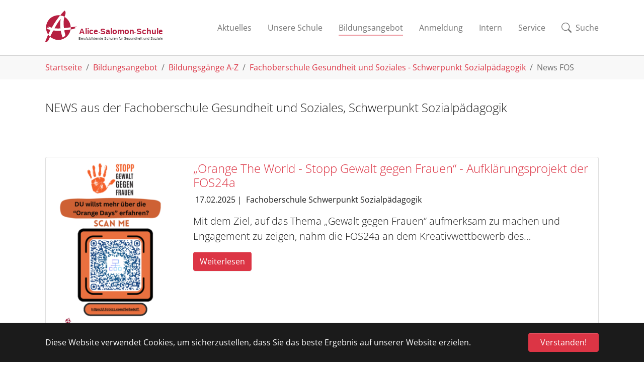

--- FILE ---
content_type: text/html; charset=utf-8
request_url: https://www.asbbs.de/bildungsangebot/bildungsgaenge-a-z/fachschule-heilerziehungspflege/news-1
body_size: 5888
content:
<!DOCTYPE html>
<html lang="de-DE">
<head>

<meta charset="utf-8">
<!-- 
	Based on the TYPO3 Bootstrap Package by Benjamin Kott - https://www.bootstrap-package.com/

	This website is powered by TYPO3 - inspiring people to share!
	TYPO3 is a free open source Content Management Framework initially created by Kasper Skaarhoj and licensed under GNU/GPL.
	TYPO3 is copyright 1998-2026 of Kasper Skaarhoj. Extensions are copyright of their respective owners.
	Information and contribution at https://typo3.org/
-->


<link rel="shortcut icon" href="/typo3conf/ext/asbbs_styles/Resources/Public/Icons/favicon.ico" type="image/vnd.microsoft.icon">
<title>News FOS - Alice Salomon Schule</title>
<meta http-equiv="x-ua-compatible" content="IE=edge" />
<meta name="generator" content="TYPO3 CMS" />
<meta name="viewport" content="width=device-width, initial-scale=1, minimum-scale=1" />
<meta name="robots" content="index,follow" />
<meta name="twitter:card" content="summary" />
<meta name="apple-mobile-web-app-capable" content="no" />
<meta name="google" content="notranslate" />

<link rel="stylesheet" type="text/css" href="/typo3temp/assets/bootstrappackage/fonts/204acb721b4041a2a173f8bec7f90dc0bf1677c64135ab4b024eb1fbd6a7efc4/webfont.css?1769699653" media="all">
<link rel="stylesheet" type="text/css" href="https://cdn.jsdelivr.net/npm/bootstrap-icons@1.7.2/font/bootstrap-icons.css" media="all">
<link rel="stylesheet" type="text/css" href="/typo3temp/assets/compressed/merged-78dd0061da267ace99b12aedbb37a5b3-91a3ad9c5e9c441597400719a4f100b6.css.gzip?1671709782" media="all">
<link rel="stylesheet" type="text/css" href="/typo3temp/assets/compressed/merged-e13a127798d32f499a6f2a1f0587cacf-c860b152e824cb43aee9ff6ee1352219.css.gzip?1743584221" media="all">


<script src="/typo3temp/assets/compressed/merged-758d0e8ea7746f0062548eece241510e-9c08f69cf19d2e1c5983c6c5cd2b82a3.js.gzip?1671709782"></script>
<script src="/typo3temp/assets/compressed/merged-3aa561f3bdfdff29ec02ad118dd43a93-cb936d386acfcb2763a7177fba79b650.js.gzip?1655154442"></script>


<link rel="canonical" href="https://www.asbbs.de/bildungsangebot/bildungsgaenge-a-z/fachschule-heilerziehungspflege/news-1"/>

<!-- This site is optimized with the Yoast SEO for TYPO3 plugin - https://yoast.com/typo3-extensions-seo/ -->
<script type="application/ld+json">[{"@context":"https:\/\/www.schema.org","@type":"BreadcrumbList","itemListElement":[{"@type":"ListItem","position":1,"item":{"@id":"https:\/\/www.asbbs.de\/","name":"Startseite"}},{"@type":"ListItem","position":2,"item":{"@id":"https:\/\/www.asbbs.de\/bildungsangebot","name":"Bildungsangebot"}},{"@type":"ListItem","position":3,"item":{"@id":"https:\/\/www.asbbs.de\/bildungsangebot\/bildungsgaenge-a-z","name":"Bildungsg\u00e4nge A-Z"}},{"@type":"ListItem","position":4,"item":{"@id":"https:\/\/www.asbbs.de\/bildungsangebot\/bildungsgaenge-a-z\/fachoberschule-gesundheit-und-soziales-sozialpaedagogik","name":"Fachoberschule Gesundheit und Soziales - Schwerpunkt Sozialp\u00e4dagogik"}},{"@type":"ListItem","position":5,"item":{"@id":"https:\/\/www.asbbs.de\/bildungsangebot\/bildungsgaenge-a-z\/fachschule-heilerziehungspflege\/news-1","name":"News FOS"}}]}]</script>
</head>
<body id="p115" class="page-115 pagelevel-4 language-0 backendlayout-default layout-default">

<div id="top"></div><div class="body-bg body-bg-top"><div id="cookieconsent"><span data-cookieconsent-setting="cookie.expiryDays" data-cookieconsent-value="365"></span><span data-cookieconsent-setting="content.header" data-cookieconsent-value="Auf der Website werden Cookies verwendet!"></span><span data-cookieconsent-setting="content.message" data-cookieconsent-value="Diese Website verwendet Cookies, um sicherzustellen, dass Sie das beste Ergebnis auf unserer Website erzielen."></span><span data-cookieconsent-setting="content.dismiss" data-cookieconsent-value="Verstanden!"></span><span data-cookieconsent-setting="content.allow" data-cookieconsent-value="Cookies zulassen"></span><span data-cookieconsent-setting="content.deny" data-cookieconsent-value="Ablehnen"></span><span data-cookieconsent-setting="content.link" data-cookieconsent-value="Mehr Informationen"></span><span data-cookieconsent-setting="content.href" data-cookieconsent-value=""></span><span data-cookieconsent-setting="layout" data-cookieconsent-value="basic"></span><span data-cookieconsent-setting="type" data-cookieconsent-value="info"></span><span data-cookieconsent-setting="position" data-cookieconsent-value="bottom"></span><span data-cookieconsent-setting="revokable" data-cookieconsent-value="0"></span><span data-cookieconsent-setting="static" data-cookieconsent-value="0"></span><span data-cookieconsent-setting="location" data-cookieconsent-value="0"></span><span data-cookieconsent-setting="law.countryCode" data-cookieconsent-value=""></span><span data-cookieconsent-setting="law.regionalLaw" data-cookieconsent-value="1"></span></div><a class="visually-hidden-focusable" href="#page-content"><span>Zum Hauptinhalt springen</span></a><header id="page-header" class="bp-page-header navbar navbar-mainnavigation navbar-default navbar-has-image navbar-top navbar-fixed-top"><div class="container"><a class="navbar-brand navbar-brand-image" title="Alice Salomon Schule" href="/"><img class="navbar-brand-logo-normal" src="/typo3conf/ext/asbbs_styles/Resources/Public/Images/Alice-Salmon-Schule_Logo.svg" alt="Alice Salomon Schule" height="100" width="354"><img class="navbar-brand-logo-inverted" src="/typo3conf/ext/asbbs_styles/Resources/Public/Images/Alice-Salmon-Schule_Logo.svg" alt="Alice Salomon Schule" height="100" width="354"></a><button class="navbar-toggler collapsed" type="button" data-toggle="collapse" data-bs-toggle="collapse" data-target="#mainnavigation" data-bs-target="#mainnavigation" aria-controls="mainnavigation" aria-expanded="false" aria-label="Navigation umschalten"><span class="navbar-toggler-icon"></span></button><nav id="mainnavigation" class="collapse navbar-collapse"><ul class="navbar-nav"><li class="nav-item dropdown dropdown-hover"><a href="/schule/aktuelles" id="nav-item-34" class="nav-link dropdown-toggle" title="Aktuelles" aria-haspopup="true" aria-expanded="false"><span class="nav-link-text">Aktuelles</span></a><ul class="dropdown-menu" aria-labelledby="nav-item-34"><li><a href="/schule/aktuelles/news" class="dropdown-item" title="News"><span class="dropdown-text">News</span></a></li><li><a href="/schule/aktuelles/podcast-all-about-alice" class="dropdown-item" title="Podcast: All about Alice"><span class="dropdown-text">Podcast: All about Alice</span></a></li></ul></li><li class="nav-item dropdown dropdown-hover"><a href="/unsere-schule" id="nav-item-2" class="nav-link dropdown-toggle" title="Unsere Schule" aria-haspopup="true" aria-expanded="false"><span class="nav-link-text">Unsere Schule</span></a><ul class="dropdown-menu" aria-labelledby="nav-item-2"><li><a href="/unsere-schule/organigramm" class="dropdown-item" title="Organigramm"><span class="dropdown-text">Organigramm</span></a></li><li><a href="/unsere-schule/leitbild" class="dropdown-item" title="Leitbild"><span class="dropdown-text">Leitbild</span></a></li><li><a href="/unsere-schule/schulleitung" class="dropdown-item" title="Schulleitung"><span class="dropdown-text">Schulleitung</span></a></li><li><a href="/unsere-schule/die-alice-stellt-sich-vor" class="dropdown-item" title="Die Alice stellt sich vor"><span class="dropdown-text">Die Alice stellt sich vor</span></a></li><li><a href="/unsere-schule/team-digitale-bildung" class="dropdown-item" title="Team Digitale Bildung"><span class="dropdown-text">Team Digitale Bildung</span></a></li><li><a href="/unsere-schule/foerderverein" class="dropdown-item" title="Förderverein"><span class="dropdown-text">Förderverein</span></a></li><li><a href="/unsere-schule/innovationsvorhaben-bfs-sozialpaed-assistenz-zertifizierung" class="dropdown-item" title="Innovationsvorhaben BFS Sozialpäd. Assistenz | Zertifizierung"><span class="dropdown-text">Innovationsvorhaben BFS Sozialpäd. Assistenz | Zertifizierung</span></a></li><li><a href="/unsere-schule/news-allgemein" class="dropdown-item" title="News allgemein"><span class="dropdown-text">News allgemein</span></a></li></ul></li><li class="nav-item active dropdown dropdown-hover"><a href="/bildungsangebot" id="nav-item-3" class="nav-link dropdown-toggle" title="Bildungsangebot" aria-haspopup="true" aria-expanded="false"><span class="nav-link-text">Bildungsangebot</span></a><ul class="dropdown-menu" aria-labelledby="nav-item-3"><li><a href="/faq" class="dropdown-item" title="FAQ"><span class="dropdown-icon"><svg xmlns="http://www.w3.org/2000/svg" height="16" viewBox="0 0 24 24" width="16" fill="#000000" class=""><path d="M0 0h24v24H0z" fill="none"/><path d="M12 2C6.48 2 2 6.48 2 12s4.48 10 10 10 10-4.48 10-10S17.52 2 12 2zm1 17h-2v-2h2v2zm2.07-7.75l-.9.92C13.45 12.9 13 13.5 13 15h-2v-.5c0-1.1.45-2.1 1.17-2.83l1.24-1.26c.37-.36.59-.86.59-1.41 0-1.1-.9-2-2-2s-2 .9-2 2H8c0-2.21 1.79-4 4-4s4 1.79 4 4c0 .88-.36 1.68-.93 2.25z"/></svg></span><span class="dropdown-text">FAQ</span></a></li><li><a href="/info-abend" class="dropdown-item" title="Info-Abende"><span class="dropdown-text">Info-Abende</span></a></li><li><a href="/bildungsangebot/suche-im-bildungsangebot" class="dropdown-item" title="Suche im Bildungsangebot"><span class="dropdown-text">Suche im Bildungsangebot</span></a></li><li><a href="/bildungsangebot/bildungsgaenge-a-z" class="dropdown-item active" title="Bildungsgänge A-Z"><span class="dropdown-text">Bildungsgänge A-Z</span></a></li><li><a href="/berufsschulen" class="dropdown-item" title="Berufsschulen (Duale Ausbildung)"><span class="dropdown-text">Berufsschulen (Duale Ausbildung)</span></a></li></ul></li><li class="nav-item dropdown dropdown-hover"><a href="/bildungsangebot/standard-titel" id="nav-item-184" class="nav-link dropdown-toggle" title="Anmeldung" aria-haspopup="true" aria-expanded="false"><span class="nav-link-text">Anmeldung</span></a><ul class="dropdown-menu" aria-labelledby="nav-item-184"><li><a href="/anmeldung" class="dropdown-item" title="Anmeldung Schuljahr 26/27"><span class="dropdown-text">Anmeldung Schuljahr 26/27</span></a></li></ul></li><li class="nav-item dropdown dropdown-hover"><a href="/schule-intern" id="nav-item-71" class="nav-link dropdown-toggle" title="Intern" aria-haspopup="true" aria-expanded="false"><span class="nav-link-text">Intern</span></a><ul class="dropdown-menu" aria-labelledby="nav-item-71"><li><a href="https://asbbs-kleefeld.de/iserv/app/login" class="dropdown-item" title="IServ Kleefeld"><span class="dropdown-text">IServ Kleefeld</span></a></li><li><a href="https://alice-salomon.de/iserv/app/login" class="dropdown-item" title="IServ Herrenhausen"><span class="dropdown-text">IServ Herrenhausen</span></a></li><li><a href="https://euterpe.webuntis.com/WebUntis/?school=asbbs" class="dropdown-item" title="WebUntis (Stundenplan)"><span class="dropdown-text">WebUntis (Stundenplan)</span></a></li><li><a href="http://moodle.asbbs.de/moodle" class="dropdown-item" title="Moodle"><span class="dropdown-text">Moodle</span></a></li></ul></li><li class="nav-item dropdown dropdown-hover"><a href="/service" id="nav-item-33" class="nav-link dropdown-toggle" title="Service" aria-haspopup="true" aria-expanded="false"><span class="nav-link-text">Service</span></a><ul class="dropdown-menu" aria-labelledby="nav-item-33"><li><a href="/service/kontakt" class="dropdown-item" title="Kontakt"><span class="dropdown-text">Kontakt</span></a></li><li><a href="/service/krankmeldung" class="dropdown-item" title="Krankmeldung"><span class="dropdown-text">Krankmeldung</span></a></li><li><a href="/service/team-beratung-und-sozialpaedagogische-unterstuetzung" class="dropdown-item" title="Team Beratung und sozialpädagogische Unterstützung"><span class="dropdown-text">Team Beratung und sozialpädagogische Unterstützung</span></a></li><li><a href="/service/einschulungsbroschueren-und-wegweiser" class="dropdown-item" title="Einschulungsbroschüren/Wegweiser"><span class="dropdown-text">Einschulungsbroschüren/Wegweiser</span></a></li><li><a href="/service/datenschutz-1" class="dropdown-item" title="Informationen Mathematik"><span class="dropdown-text">Informationen Mathematik</span></a></li><li><a href="/service/bafoeg-onlineterminvergabe" class="dropdown-item" title="BAföG - Onlineterminvergabe"><span class="dropdown-text">BAföG - Onlineterminvergabe</span></a></li><li><a href="/service/datenschutz" class="dropdown-item" title="Datenschutz"><span class="dropdown-text">Datenschutz</span></a></li><li><a href="/service/impressum" class="dropdown-item" title="Impressum"><span class="dropdown-text">Impressum</span></a></li></ul></li><li class="nav-item"><a href="/suche" id="nav-item-5" class="nav-link" title="Suche"><span class="nav-link-icon"><svg xmlns="http://www.w3.org/2000/svg" width="20" height="20" fill="currentColor" class="" viewBox="0 0 16 16"><path d="M11.742 10.344a6.5 6.5 0 1 0-1.397 1.398h-.001c.03.04.062.078.098.115l3.85 3.85a1 1 0 0 0 1.415-1.414l-3.85-3.85a1.007 1.007 0 0 0-.115-.1zM12 6.5a5.5 5.5 0 1 1-11 0 5.5 5.5 0 0 1 11 0z"/></svg></span><span class="nav-link-text">Suche</span></a></li></ul></nav></div></header><nav class="breadcrumb-section" aria-label="Brotkrümelnavigation"><div class="container"><p class="visually-hidden" id="breadcrumb">Sie sind hier:</p><ol class="breadcrumb"><li class="breadcrumb-item"><a class="breadcrumb-link" href="/" title="Startseite"><span class="breadcrumb-link-title"><span class="breadcrumb-text">Startseite</span></span></a></li><li class="breadcrumb-item"><a class="breadcrumb-link" href="/bildungsangebot" title="Bildungsangebot"><span class="breadcrumb-link-title"><span class="breadcrumb-text">Bildungsangebot</span></span></a></li><li class="breadcrumb-item"><a class="breadcrumb-link" href="/bildungsangebot/bildungsgaenge-a-z" title="Bildungsgänge A-Z"><span class="breadcrumb-link-title"><span class="breadcrumb-text">Bildungsgänge A-Z</span></span></a></li><li class="breadcrumb-item"><a class="breadcrumb-link" href="/bildungsangebot/bildungsgaenge-a-z/fachoberschule-gesundheit-und-soziales-sozialpaedagogik" title="Fachoberschule Gesundheit und Soziales - Schwerpunkt Sozialpädagogik"><span class="breadcrumb-link-title"><span class="breadcrumb-text">Fachoberschule Gesundheit und Soziales - Schwerpunkt Sozialpädagogik</span></span></a></li><li class="breadcrumb-item active" aria-current="page"><span class="breadcrumb-link-title"><span class="breadcrumb-text">News FOS</span></span></li></ol></div></nav><div id="page-content" class="bp-page-content main-section"><!--TYPO3SEARCH_begin--><div id="c609" class="frame frame-size-default frame-default frame-type-header frame-layout-default frame-background-none frame-no-backgroundimage frame-space-before-none frame-space-after-none"><div class="frame-group-container"><div class="frame-group-inner"><div class="frame-container frame-container-default"><div class="frame-inner"><header class="frame-header"><h3 class="element-header "><span>NEWS aus der Fachoberschule Gesundheit und Soziales, Schwerpunkt Sozialpädagogik</span></h3></header></div></div></div></div></div><div class="section section-default"><div id="c608" class="frame frame-size-default frame-default frame-type-list frame-layout-default frame-background-none frame-no-backgroundimage frame-space-before-none frame-space-after-none"><div class="frame-group-container"><div class="frame-group-inner"><div class="frame-container frame-container-default"><div class="frame-inner"><div class="news"><!--TYPO3SEARCH_end--><div class="news-list-view" id="news-container-608"><ul class="list-group mb-3"><!--
	=====================
		Partials/List/Item.html
--><li class="list-group-item"><div class="row news-list-item mb-3"><div class="col-md-3"><a title="„Orange The World - Stopp Gewalt gegen Frauen“ - Aufklärungsprojekt der FOS24a" href="/bildungsangebot/bildungsgaenge-a-z/fachschule-heilerziehungspflege/news-1/2024-orange-the-world-stopp-gewalt-gegen-frauen-aufklaerungsprojekt-der-fos24a"><img class="img-fluid" src="/files/_processed_/f/5/csm_QRCode_TaskCard_08.12.24_a101288af1.png" width="250" height="354" alt="" /></a></div><div class="col-md-9 articletype-1" itemscope="itemscope" itemtype="http://schema.org/Article"><h3 itemprop="headline"><a itemprop="url" title="„Orange The World - Stopp Gewalt gegen Frauen“ - Aufklärungsprojekt der FOS24a" href="/bildungsangebot/bildungsgaenge-a-z/fachschule-heilerziehungspflege/news-1/2024-orange-the-world-stopp-gewalt-gegen-frauen-aufklaerungsprojekt-der-fos24a">
				„Orange The World - Stopp Gewalt gegen Frauen“ - Aufklärungsprojekt der FOS24a
			</a></h3><div class="extra mb-3"><i class="fas fa-calendar-alt me-1"></i><time datetime="2025-02-17" itemprop="datePublished">
        17.02.2025
    </time>

    
    
        | <i class="fas fa-folder-open me-1"></i><span class="label label-info">Fachoberschule Schwerpunkt Sozialpädagogik</span></div><!-- teaser --><div class="lead" itemprop="description"><p>Mit dem Ziel, auf das Thema „Gewalt gegen Frauen“ aufmerksam zu machen und Engagement zu zeigen, nahm die FOS24a an dem Kreativwettbewerb des…</p></div><a class="btn btn-primary btn-read-more" title="„Orange The World - Stopp Gewalt gegen Frauen“ - Aufklärungsprojekt der FOS24a" href="/bildungsangebot/bildungsgaenge-a-z/fachschule-heilerziehungspflege/news-1/2024-orange-the-world-stopp-gewalt-gegen-frauen-aufklaerungsprojekt-der-fos24a">
			Weiterlesen
		</a></div></div></li><!--
	=====================
		Partials/List/Item.html
--><li class="list-group-item"><div class="row news-list-item mb-3"><div class="col-md-3"><a title="Kooperationsprojekt zwischen der Fachoberschule Schwerpunkt Sozialpädagogik und der Hochschule Hannover, Fakultät V: Diakonie, Gesundheit und Soziales" href="/bildungsangebot/bildungsgaenge-a-z/fachschule-heilerziehungspflege/news-1/2023-kooperationsprojekt-zwischen-der-fachoberschule-schwerpunkt-sozialpaedagogik-und-der-hochschule-hannover-fakultaet-v-diakonie-gesundheit-und-soziales"><img class="img-fluid" src="/files/_processed_/b/1/csm_Hochschule_Hannover_BA_Soziale_Arbeit_e698ed6306.png" width="250" height="156" alt="" /></a></div><div class="col-md-9 articletype-1" itemscope="itemscope" itemtype="http://schema.org/Article"><h3 itemprop="headline"><a itemprop="url" title="Kooperationsprojekt zwischen der Fachoberschule Schwerpunkt Sozialpädagogik und der Hochschule Hannover, Fakultät V: Diakonie, Gesundheit und Soziales" href="/bildungsangebot/bildungsgaenge-a-z/fachschule-heilerziehungspflege/news-1/2023-kooperationsprojekt-zwischen-der-fachoberschule-schwerpunkt-sozialpaedagogik-und-der-hochschule-hannover-fakultaet-v-diakonie-gesundheit-und-soziales">
				Kooperationsprojekt zwischen der Fachoberschule Schwerpunkt Sozialpädagogik und der Hochschule Hannover, Fakultät V: Diakonie, Gesundheit und Soziales
			</a></h3><div class="extra mb-3"><i class="fas fa-calendar-alt me-1"></i><time datetime="2023-06-26" itemprop="datePublished">
        26.06.2023
    </time>

    
    
        | <i class="fas fa-folder-open me-1"></i><span class="label label-info">Fachoberschule Schwerpunkt Sozialpädagogik</span></div><!-- teaser --><div class="lead" itemprop="description"><p>Am 13.06.2023 war es endlich so weit und die Schüler/-innen der Fachoberschule Schwerpunkt Sozialpädagogik haben an der Hochschule Hannover wie…</p></div><a class="btn btn-primary btn-read-more" title="Kooperationsprojekt zwischen der Fachoberschule Schwerpunkt Sozialpädagogik und der Hochschule Hannover, Fakultät V: Diakonie, Gesundheit und Soziales" href="/bildungsangebot/bildungsgaenge-a-z/fachschule-heilerziehungspflege/news-1/2023-kooperationsprojekt-zwischen-der-fachoberschule-schwerpunkt-sozialpaedagogik-und-der-hochschule-hannover-fakultaet-v-diakonie-gesundheit-und-soziales">
			Weiterlesen
		</a></div></div></li><!--
	=====================
		Partials/List/Item.html
--><li class="list-group-item"><div class="row news-list-item mb-3"><div class="col-md-3"><a title="2022-09-22 Cambridge-Englisch-Prüfung bestanden!" href="/unsere-schule/news-allgemein/2022-eu-projekttag-am-23052022-1"><img class="img-fluid" src="/files/_processed_/9/f/csm_cambridge-kurs-erfolg_632213c5c3.jpg" width="250" height="169" alt="" /></a></div><div class="col-md-9 articletype-1" itemscope="itemscope" itemtype="http://schema.org/Article"><h3 itemprop="headline"><a itemprop="url" title="2022-09-22 Cambridge-Englisch-Prüfung bestanden!" href="/unsere-schule/news-allgemein/2022-eu-projekttag-am-23052022-1">
				2022-09-22 Cambridge-Englisch-Prüfung bestanden!
			</a></h3><div class="extra mb-3"><i class="fas fa-calendar-alt me-1"></i><time datetime="2022-09-22" itemprop="datePublished">
        22.09.2022
    </time>

    
    
        | <i class="fas fa-folder-open me-1"></i><span class="label label-info">Berufliches Gymnasium</span></div><!-- teaser --><div class="lead" itemprop="description"><p>Cambridge-Englisch-Prüfung bestanden! Schülerinnen und Schüler aus dem letzten Cambridge-Kurs zeigen stolz ihre Zertifikate. Mit dabei sind Frau Hahne…</p></div><a class="btn btn-primary btn-read-more" title="2022-09-22 Cambridge-Englisch-Prüfung bestanden!" href="/unsere-schule/news-allgemein/2022-eu-projekttag-am-23052022-1">
			Weiterlesen
		</a></div></div></li><!--
	=====================
		Partials/List/Item.html
--><li class="list-group-item"><div class="row news-list-item mb-3"><div class="col-md-3"><a title="2022-06-16 Schnupperstudium der FOS12B an der Hochschule Hannover" href="/bildungsangebot/bildungsgaenge-a-z/fachschule-heilerziehungspflege/news/2021-fachschule-heilerziehungspflege-erasmus-praktikum-in-graz-oesterreich-1"><img class="img-fluid" alt="Schnupperstudium" src="/files/_processed_/1/0/csm_2022-06_Schnupperstudium_FOS12B_ef74bde733.png" width="250" height="174" /></a></div><div class="col-md-9 articletype-1" itemscope="itemscope" itemtype="http://schema.org/Article"><h3 itemprop="headline"><a itemprop="url" title="2022-06-16 Schnupperstudium der FOS12B an der Hochschule Hannover" href="/bildungsangebot/bildungsgaenge-a-z/fachschule-heilerziehungspflege/news/2021-fachschule-heilerziehungspflege-erasmus-praktikum-in-graz-oesterreich-1">
				2022-06-16 Schnupperstudium der FOS12B an der Hochschule Hannover
			</a></h3><div class="extra mb-3"><i class="fas fa-calendar-alt me-1"></i><time datetime="2022-06-29" itemprop="datePublished">
        29.06.2022
    </time>

    
    
        | <i class="fas fa-folder-open me-1"></i><span class="label label-info">Fachoberschule Schwerpunkt Sozialpädagogik</span></div><!-- teaser --><div class="lead" itemprop="description"><p>Am 16.6.22 hat die Klasse FOS 12 B der Fachoberschule Schwerpunkt Sozialpädagogik an einer sehr interessanten Vorlesung von Professorin Dr. Cordula…</p></div><a class="btn btn-primary btn-read-more" title="2022-06-16 Schnupperstudium der FOS12B an der Hochschule Hannover" href="/bildungsangebot/bildungsgaenge-a-z/fachschule-heilerziehungspflege/news/2021-fachschule-heilerziehungspflege-erasmus-praktikum-in-graz-oesterreich-1">
			Weiterlesen
		</a></div></div></li></ul></div><!--TYPO3SEARCH_begin--></div></div></div></div></div></div></div><!--TYPO3SEARCH_end--></div><footer id="page-footer" class="bp-page-footer"><section class="section footer-section footer-section-content"><div class="container"><div class="section-row"><div class="section-column footer-section-content-column footer-section-content-column-left"></div><div class="section-column footer-section-content-column footer-section-content-column-middle"></div><div class="section-column footer-section-content-column footer-section-content-column-right"></div></div></div></section><section class="section footer-section footer-section-meta"><div class="frame frame-background-none frame-space-before-none frame-space-after-none"><div class="frame-group-container"><div class="frame-group-inner"><div class="frame-container"><div class="frame-inner"><div class="footer-meta"><ul id="meta_menu" class="meta-menu"><li><a href="/service/datenschutz" title="Datenschutz"><span>Datenschutz</span></a></li><li><a href="/service/impressum" title="Impressum"><span>Impressum</span></a></li><li><a href="/sitemap" title="Sitemap"><span>Sitemap</span></a></li><li><a href="/service/kontakt" title="Kontakt"><span>Kontakt</span></a></li></ul></div><div class="footer-copyright"><p>©2022: Alice-Salomon-Schule</p></div><div class="footer-sociallinks"><div class="sociallinks"><ul class="sociallinks-list"><li class="sociallinks-item sociallinks-item-instagram" title="Instagram"><a class="sociallinks-link sociallinks-link-instagram" href="https://www.instagram.com/alicesalomon.bbs" rel="noopener" target="_blank"><span class="sociallinks-link-icon bootstrappackageicon bootstrappackageicon-instagram"></span><span class="sociallinks-link-label">Instagram</span></a></li><li class="sociallinks-item sociallinks-item-youtube" title="YouTube"><a class="sociallinks-link sociallinks-link-youtube" href="https://www.youtube.com/user/webmasteralice" rel="noopener" target="_blank"><span class="sociallinks-link-icon bootstrappackageicon bootstrappackageicon-youtube"></span><span class="sociallinks-link-label">YouTube</span></a></li><li class="sociallinks-item sociallinks-item-iserv" title="IServ"><a class="sociallinks-link sociallinks-link-iserv" href="https://asbbs-kleefeld.de/iserv/app/login" rel="noopener" target="_blank"><span class="sociallinks-link-icon bootstrappackageicon bootstrappackageicon-iserv"></span><span class="sociallinks-link-label">IServ</span></a></li></ul></div></div></div></div></div></div></div></section></footer><a class="scroll-top" title="Nach oben rollen" href="#top"><span class="scroll-top-icon"></span></a></div>
<script src="/typo3temp/assets/compressed/merged-8477e03f03c86485fb55a8818cbacade-489703648539b93c2bf0b913c07ec36d.js.gzip?1671709782"></script>
<script src="/typo3temp/assets/compressed/merged-5bb2d6db11360552fa1bc258a3270ce6-fac92fe48d355856c807c8a73fcd6714.js.gzip?1743584221"></script>


</body>
</html>

--- FILE ---
content_type: text/javascript
request_url: https://www.asbbs.de/typo3temp/assets/compressed/merged-3aa561f3bdfdff29ec02ad118dd43a93-cb936d386acfcb2763a7177fba79b650.js.gzip?1655154442
body_size: 235
content:

/*!
 * asbbs-styles v1.0.0 (https://asbbs.de)
 * Copyright 2017-2021 Claas Kochanke
 * Licensed under the GPL-2.0-or-later license
 */
window.addEventListener('DOMContentLoaded', function(){
    // Add slideDown animation to Bootstrap dropdown when expanding.
    $('.dropdown').on('show.bs.dropdown', function() {
        $(this).find('.dropdown-menu').first().stop(true, true).slideDown(200);
        console.log("down")
    });
// Add slideUp animation to Bootstrap dropdown when collapsing.
    $('.dropdown').on('hide.bs.dropdown', function() {
        $(this).find('.dropdown-menu').first().stop(true, true).slideUp(200);
        console.log('up');
    });
});



--- FILE ---
content_type: image/svg+xml
request_url: https://www.asbbs.de/typo3conf/ext/asbbs_styles/Resources/Public/Images/Alice-Salmon-Schule_Logo.svg
body_size: 2259
content:
<svg xmlns="http://www.w3.org/2000/svg" viewBox="0 0 784.14 228.59">
    <defs>
        <style>.cls-1,.cls-4{fill:#b61e40;}.cls-2{fill:#fff;}.cls-3{fill:#9f1337;}.cls-4{font-size:53.47px;font-family:Arial-BoldMT, Arial;font-weight:700;}.cls-5{font-size:23.91px;fill:#575756;font-family:ArialMT, Arial;}</style>
    </defs>
    <g id="Ebene_2" data-name="Ebene 2">
        <g id="Ebene_1-2" data-name="Ebene 1">
            <circle class="cls-1" cx="87.59" cy="113.81" r="82.61" transform="translate(-54.82 95.27) rotate(-45)"/>
            <path class="cls-1" d="M183.94,121.92c11.45-2.38,25.88-5.06,9.63-3.62,6.14-1.73,15.74-5.59.36-4.56,4.95-.7,26.58-8.72,11.91-6.69-28.68,4-23.37,3.23-35.76,5,0,1.06,0,2.11,0,3.18a86.69,86.69,0,0,1-1,11.47c11.54-2,28.79-4.47,31.07-5.67C203.72,119.17,181.38,122.45,183.94,121.92Z"/>
            <path class="cls-2" d="M170.14,112c-26.53,3.22-57.08,7.57-80.68,7.84-33.3.91-52.16-7.31-63.93-11.47-17-4.4-3.61,2.88.24,6.75,1.6,1.62-12.17-3.06-12.56-.94-.11.63,3.91,4.12,1.45,4.14-4.75,0-8,.45-2.71,4.13,2,1.39,7.17,2.65,7.91,2.87a195.83,195.83,0,0,0,63.25,10.23c26.8-.09,61.26-5.95,85.74-9a64.51,64.51,0,0,0,1.38-11.32C170.23,114.19,170.19,113,170.14,112Z"/>
            <path class="cls-1" d="M19.67,159.81c-8.45,20.08-12.57,29.85-16.8,39.73C1.73,202.2-1.79,211.07,1.13,211c6.88-.18,15.57-3.56,19.64-11.79,2.74-5.53,7.41-16,11.74-24.22A82.55,82.55,0,0,1,19.67,159.81Z"/>
            <path class="cls-1" d="M129.48,0c-10.89,9.79-22.06,23.3-29.71,32.4,10.3,1.82,20.2,4.53,28.79,9.81C133.34,31,141.57,9.31,129.48,0Z"/>
            <path class="cls-2" d="M103.06,56c-2.77,18.5-4.49,34.75-1.29,65.76,2.77,26.75,13.64,58,13.64,58a54.48,54.48,0,0,0,8.61-4.3c3-1.8,8.37-3.93,9.85-9.3,2.11-7.65-8.05-18.87-10.64-69.85-.48-9.46-1.48-35.64,5.36-54.14-9.43-5.18-13.5-6.73-28.67-10C89.79,43.87,76.19,61.29,57.73,90.4A648.41,648.41,0,0,0,19.52,160a83.68,83.68,0,0,0,12.92,15.29,673.9,673.9,0,0,1,40-75.3C86,77.3,92.33,68.38,103.06,56Z"/>
            <rect class="cls-3" x="596.76" y="145.17" width="7.62" height="4.56"/>
            <text class="cls-4" transform="translate(225.57 158.33)">Alice Salomon Schule</text>
            <rect class="cls-3" x="357.42" y="145.17" width="7.62" height="4.56"/>
            <text class="cls-5" transform="translate(222.92 196.4)">Berufsbildende Schulen für Gesundheit und Soziales</text>
        </g>
    </g>
</svg>